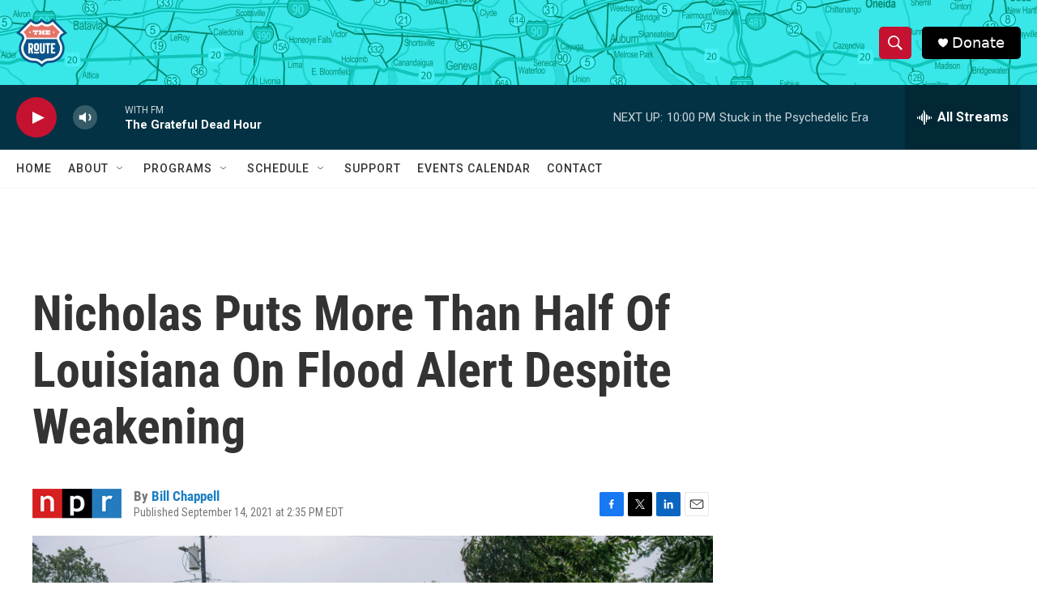

--- FILE ---
content_type: text/html; charset=utf-8
request_url: https://www.google.com/recaptcha/api2/aframe
body_size: 268
content:
<!DOCTYPE HTML><html><head><meta http-equiv="content-type" content="text/html; charset=UTF-8"></head><body><script nonce="SH13p4sqDWtApo6DNBN9Aw">/** Anti-fraud and anti-abuse applications only. See google.com/recaptcha */ try{var clients={'sodar':'https://pagead2.googlesyndication.com/pagead/sodar?'};window.addEventListener("message",function(a){try{if(a.source===window.parent){var b=JSON.parse(a.data);var c=clients[b['id']];if(c){var d=document.createElement('img');d.src=c+b['params']+'&rc='+(localStorage.getItem("rc::a")?sessionStorage.getItem("rc::b"):"");window.document.body.appendChild(d);sessionStorage.setItem("rc::e",parseInt(sessionStorage.getItem("rc::e")||0)+1);localStorage.setItem("rc::h",'1765075147719');}}}catch(b){}});window.parent.postMessage("_grecaptcha_ready", "*");}catch(b){}</script></body></html>